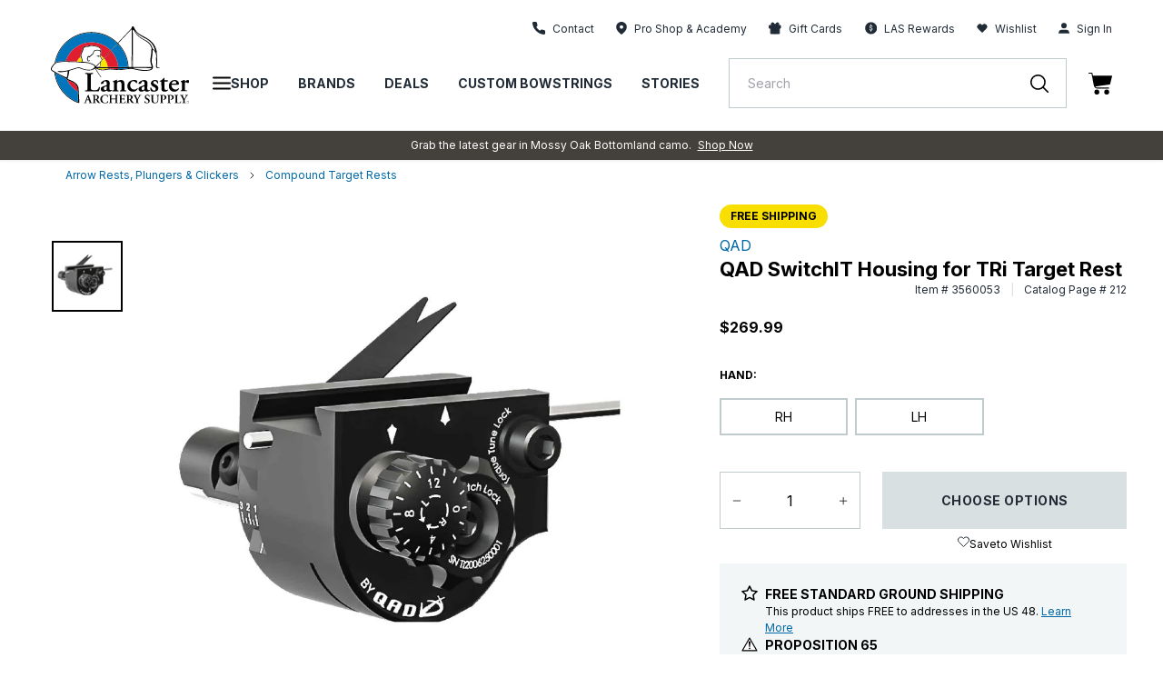

--- FILE ---
content_type: image/svg+xml
request_url: https://lancasterarchery.com/cdn/shop/t/323/assets/wishlist-filled.svg?v=182659562319392748381761847500
body_size: -391
content:
<svg width="13" height="12" viewBox="0 0 13 12" xmlns="http://www.w3.org/2000/svg">
  <path fill="black" fill-rule="evenodd" clip-rule="evenodd" d="M11.5747 1.92531C10.9825 1.33286 10.1792 1 9.34153 1C8.50387 1 7.70054 1.33286 7.10837 1.92531L6.49985 2.53383L5.89132 1.92531C4.65798 0.691972 2.65835 0.691972 1.42501 1.92531C0.191665 3.15865 0.191665 5.15829 1.42501 6.39163L2.03353 7.00015L6.49985 11.4665L10.9662 7.00015L11.5747 6.39163C12.1671 5.79946 12.5 4.99613 12.5 4.15847C12.5 3.32081 12.1671 2.51749 11.5747 1.92531Z"/>
</svg>

--- FILE ---
content_type: text/javascript; charset=utf-8
request_url: https://lancasterarchery.com/products/qad-switchit-housing-for-tri-target-rest.js
body_size: 984
content:
{"id":6725294260410,"title":"QAD SwitchIT Housing for TRi Target Rest","handle":"qad-switchit-housing-for-tri-target-rest","description":"\u003cdiv data-content-type=\"row\" data-appearance=\"contained\" data-element=\"main\"\u003e\u003cdiv data-enable-parallax=\"0\" data-parallax-speed=\"0.5\" data-background-images=\"{}\" data-background-type=\"image\" data-video-loop=\"true\" data-video-play-only-visible=\"true\" data-video-lazy-load=\"true\" data-video-fallback-src=\"\" data-element=\"inner\" style=\"justify-content: flex-start; display: flex; flex-direction: column; background-position: left top; background-size: cover; background-repeat: no-repeat; background-attachment: scroll; border-style: none; border-width: 1px; border-radius: 0px; margin: 0px 0px 10px; padding: 10px;\"\u003e\u003cdiv data-content-type=\"text\" data-appearance=\"default\" data-element=\"main\" style=\"border-style: none; border-width: 1px; border-radius: 0px; margin: 0px; padding: 0px;\"\u003e\n\u003cul\u003e \u003cli\u003eBuilt around the Integrate dovetail system\u003c\/li\u003e \u003cli\u003eSwitchIT rest body allows for multiple arrow configuration to be set up for your TRi Rest\u003c\/li\u003e \u003cli\u003eMicro-adjustable centershot knobs allow for precision tuning with ease\u003c\/li\u003e \u003cli\u003eLaser-etched markings are highly visible and make original set-up quick and easy\u003c\/li\u003e \u003cli\u003eProprietary blade locks within the rest arm for perfect alignment every time\u003c\/li\u003e \u003cli\u003ePatent-pending Lizard Tongue Cover prevents damage to a blade while in transit\u003c\/li\u003e \u003c\/ul\u003e \u003cp\u003e\u003cstrong\u003e           Note:\u003c\/strong\u003e Not whole rest, must be used in conjunction with TRi rest Integrate mount\u003c\/p\u003e\n\u003c\/div\u003e\u003c\/div\u003e\u003c\/div\u003e","published_at":"2024-05-26T13:45:37-04:00","created_at":"2021-07-01T17:36:38-04:00","vendor":"QAD","type":"Bow Accessories","tags":["Archery Style: 3D Archery","Archery Style: Compound Target","brand: QAD","category:Bow Accessories\u003eArrow Rests - Plungers \u0026 Clickers\u003eCompound Target Rests","collection:Bow Accessories\u003eArrow Rests - Plungers \u0026 Clickers","free_shipping","map","prop_65_warning","sku:3560053"],"price":26999,"price_min":26999,"price_max":26999,"available":true,"price_varies":false,"compare_at_price":null,"compare_at_price_min":0,"compare_at_price_max":0,"compare_at_price_varies":false,"variants":[{"id":39996973777082,"title":"RH","option1":"RH","option2":null,"option3":null,"sku":"35600530101","requires_shipping":true,"taxable":true,"featured_image":{"id":35411891552442,"product_id":6725294260410,"position":1,"created_at":"2024-07-29T16:29:35-04:00","updated_at":"2024-07-29T16:29:37-04:00","alt":"QAD SwitchIT Housing for TRi Target Rest","width":1500,"height":1500,"src":"https:\/\/cdn.shopify.com\/s\/files\/1\/0550\/8654\/7130\/files\/3560053.jpg?v=1722284977","variant_ids":[39996973777082,39996973809850]},"available":true,"name":"QAD SwitchIT Housing for TRi Target Rest - RH","public_title":"RH","options":["RH"],"price":26999,"weight":374,"compare_at_price":null,"inventory_management":"shopify","barcode":"710504036466","featured_media":{"alt":"QAD SwitchIT Housing for TRi Target Rest","id":27788627837114,"position":1,"preview_image":{"aspect_ratio":1.0,"height":1500,"width":1500,"src":"https:\/\/cdn.shopify.com\/s\/files\/1\/0550\/8654\/7130\/files\/3560053.jpg?v=1722284977"}},"quantity_rule":{"min":1,"max":null,"increment":1},"quantity_price_breaks":[],"requires_selling_plan":false,"selling_plan_allocations":[]},{"id":39996973809850,"title":"LH","option1":"LH","option2":null,"option3":null,"sku":"35600530102","requires_shipping":true,"taxable":true,"featured_image":{"id":35411891552442,"product_id":6725294260410,"position":1,"created_at":"2024-07-29T16:29:35-04:00","updated_at":"2024-07-29T16:29:37-04:00","alt":"QAD SwitchIT Housing for TRi Target Rest","width":1500,"height":1500,"src":"https:\/\/cdn.shopify.com\/s\/files\/1\/0550\/8654\/7130\/files\/3560053.jpg?v=1722284977","variant_ids":[39996973777082,39996973809850]},"available":true,"name":"QAD SwitchIT Housing for TRi Target Rest - LH","public_title":"LH","options":["LH"],"price":26999,"weight":374,"compare_at_price":null,"inventory_management":"shopify","barcode":"710504036459","featured_media":{"alt":"QAD SwitchIT Housing for TRi Target Rest","id":27788627837114,"position":1,"preview_image":{"aspect_ratio":1.0,"height":1500,"width":1500,"src":"https:\/\/cdn.shopify.com\/s\/files\/1\/0550\/8654\/7130\/files\/3560053.jpg?v=1722284977"}},"quantity_rule":{"min":1,"max":null,"increment":1},"quantity_price_breaks":[],"requires_selling_plan":false,"selling_plan_allocations":[]}],"images":["\/\/cdn.shopify.com\/s\/files\/1\/0550\/8654\/7130\/files\/3560053.jpg?v=1722284977"],"featured_image":"\/\/cdn.shopify.com\/s\/files\/1\/0550\/8654\/7130\/files\/3560053.jpg?v=1722284977","options":[{"name":"Hand","position":1,"values":["RH","LH"]}],"url":"\/products\/qad-switchit-housing-for-tri-target-rest","media":[{"alt":"QAD SwitchIT Housing for TRi Target Rest","id":27788627837114,"position":1,"preview_image":{"aspect_ratio":1.0,"height":1500,"width":1500,"src":"https:\/\/cdn.shopify.com\/s\/files\/1\/0550\/8654\/7130\/files\/3560053.jpg?v=1722284977"},"aspect_ratio":1.0,"height":1500,"media_type":"image","src":"https:\/\/cdn.shopify.com\/s\/files\/1\/0550\/8654\/7130\/files\/3560053.jpg?v=1722284977","width":1500}],"requires_selling_plan":false,"selling_plan_groups":[]}